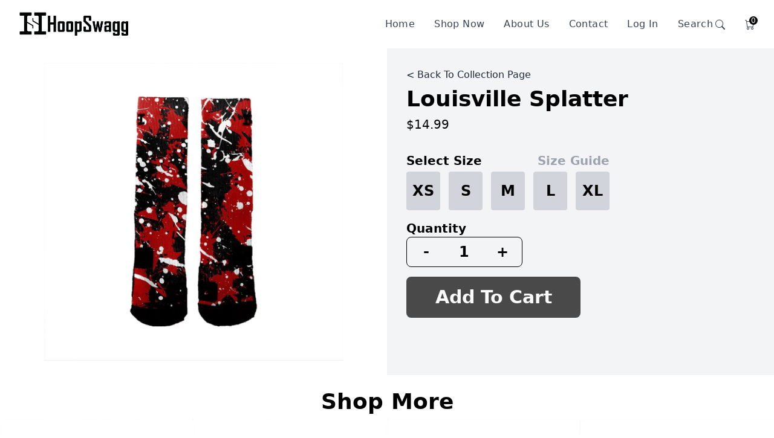

--- FILE ---
content_type: text/html; charset=utf-8
request_url: https://fundraising.hoopswagg.com/products/6946608316615
body_size: 17269
content:
<html>
	<head>
		<script src="https://ajax.googleapis.com/ajax/libs/jquery/3.5.1/jquery.min.js"></script>
<link href="/css/tailwindsproduction.css" rel="stylesheet" type="text/css" media="all" />
<link
	rel="stylesheet"
	href="https://cdnjs.cloudflare.com/ajax/libs/material-design-icons/3.0.1/iconfont/material-icons.min.css"
	integrity="sha256-x8PYmLKD83R9T/sYmJn1j3is/chhJdySyhet/JuHnfY="
	crossorigin="anonymous"
/>
<link href="https://unpkg.com/tailwindcss@^2/dist/tailwind.min.css" rel="stylesheet" />
<link rel="shortcut icon" href="//cdn.shopify.com/s/files/1/0440/5285/t/12/assets/favicon.png?v=1088711941823366753" type="image/x-icon" />
<link rel="stylesheet" href="https://cdn.jsdelivr.net/npm/bootstrap-icons@1.3.0/font/bootstrap-icons.css" />

<!-- Google Tag Manager -->
<script>
	(function (w, d, s, l, i) {
		w[l] = w[l] || [];
		w[l].push({ "gtm.start": new Date().getTime(), event: "gtm.js" });
		var f = d.getElementsByTagName(s)[0],
			j = d.createElement(s),
			dl = l != "dataLayer" ? "&l=" + l : "";
		j.async = true;
		j.src = "https://www.googletagmanager.com/gtm.js?id=" + i + dl;
		f.parentNode.insertBefore(j, f);
	})(window, document, "script", "dataLayer", "GTM-MP8ZXQX");
</script>
<!-- End Google Tag Manager -->
 <meta name="viewport" content="width=device-width,initial-scale=1">
<meta http-equiv="X-UA-Compatible" content="IE=edge,chrome=1">
<meta property="og:type" content="website">
		<link rel="stylesheet" href="https://cdn.jsdelivr.net/npm/bootstrap-icons@1.3.0/font/bootstrap-icons.css" />
		<link rel="stylesheet" type="text/css" href="https://cdn.datatables.net/1.10.25/css/jquery.dataTables.min.css" />

		<title>Louisville Splatter</title>
	</head>

	<link href="//cdn.jsdelivr.net/npm/featherlight@1.7.14/release/featherlight.min.css" type="text/css" rel="stylesheet" />

	<style>
		.featherlight .featherlight-close-icon {
			font-family: Lato, sans-serif;
			margin-top: 33px;
			font-size: 20px;
			margin-right: 33px;
			font-weight: bold;
		}
	</style>

	<!-- Quantity input remove arrow -->
	<style>
		/* Chrome, Safari, Edge, Opera */
		input::-webkit-outer-spin-button,
		input::-webkit-inner-spin-button {
			-webkit-appearance: none;
			margin: 0;
		}

		/* Firefox */
		input[type="number"] {
			-moz-appearance: textfield;
		}
	</style>
	<style>
		.selected {
			border: 1px solid black;
			--tw-bg-opacity: 1;
			background-color: rgba(243, 244, 246, var(--tw-bg-opacity));
			cursor: default;
		}
		.selected:hover {
			opacity: 1;
		}
	</style>

	<!-- disabled ATC styles -->
	<style>
		.disabled {
			opacity: 0.7;
			cursor: not-allowed;
		}

		.disabled:hover {
			background-color: red;
			opacity: 0.7;
			color: white;
			transition: 0.1s ease-in-out;
		}
	</style>

	<!-- pagination styles -->
	<style>
		#container {
			padding-top: 20px;
		}
		#pagination {
			display: flex;
			justify-content: center;
		}
		.blocks {
			width: 40px;
			line-height: 40px;
			text-align: center;
			border: 1px solid #dddddd;
			display: inline-block;
			text-decoration: none;
			color: black;
		}
		.blocks:not(:first-child) {
			margin-left: 5px;
		}
		.blocks:first-child {
			border-radius: 10px 0 0 10px;
		}
		.blocks:last-child {
			border-radius: 0 10px 10px 0;
		}
		.blocks:hover {
			background-color: #dddddd;
			cursor: pointer;
		}
		.active:hover {
			cursor: default;
		}
		#pagination a.active {
			background-color: #3C82F6;
			color: #fff;
		}
	</style>

	<body>
		<!-- Google Tag Manager (noscript) -->
<noscript
	><iframe src="https://www.googletagmanager.com/ns.html?id=GTM-MP8ZXQX" height="0" width="0" style="display: none; visibility: hidden"></iframe
></noscript>
<!-- End Google Tag Manager (noscript) -->
 <div class="bg-white z-20">
	<div class="px-4 py-5 mx-auto sm:max-w-xl md:max-w-full lg:max-w-screen-xl md:px-24 lg:px-8">
		<div class="relative flex items-center justify-between">
			<a href="/" aria-label="Company" title="Company" id="desktop-image" class="inline-flex items-center">
				<img class="max-h-10" src="https://cdn.shopify.com/s/files/1/0440/5285/files/hs-logo1.png?v=1617341159" alt="" />
			</a>
			<ul class="flex items-center hidden space-x-8 lg:flex">
				<li>
					<a href="/" aria-label="Our product" title="Our product" class="font-medium tracking-wide text-gray-700 transition-colors duration-200 hover:text-accent">Home</a>
				</li>
				<li>
					<a href="/shop-now" aria-label="Our product" title="Our product" class="font-medium tracking-wide text-gray-700 transition-colors duration-200 hover:text-accent">Shop Now</a>
				</li>
				<li>
					<a href="/about-us" aria-label="Our product" title="Our product" class="font-medium tracking-wide text-gray-700 transition-colors duration-200 hover:text-accent">About Us</a>
				</li>
				<li>
					<a href="/contact-us" aria-label="Product pricing" title="Product pricing" class="font-medium tracking-wide text-gray-700 transition-colors duration-200 hover:text-accent">Contact</a>
				</li>
				
				<li>
					<a id="loginButton" class="font-medium tracking-wide text-gray-700 transition-colors duration-200 hover:text-accent cursor-pointer">
						Log In
					</a>
				</li>

				<li>
					<span aria-label="Search" title="Search" class="font-medium tracking-wide text-gray-700"><span class="font-medium search-button cursor-pointer hover:text-accent" style="font-style: normal !important;">Search<i class="bi bi-search relative ml-1"></i></span></span>
				</li>
				
					<li>
						<span aria-label="Cart" title="Cart" class="font-medium tracking-wide text-gray-700"><i class="bi bi-cart cursor-pointer hover:text-accent cart-button relative"><span class="text-xs not-italic text-white bg-black rounded-full flex justify-center items-center absolute cartNumber" style="height: 14px; width: 14px; top: -3px; right: -5px">0</span></i></span>
					</li>
					

						</ul>
						

							<!-- Mobile menu -->
							<div class="lg:hidden z-20 flex items-center">
								<span aria-label="Search" title="Search" class="font-medium tracking-wide text-gray-700 inline-block p-2 -mr-1"><span class="font-medium search-button cursor-pointer hover:text-accent" style="font-style: normal !important;">Search<i class="bi bi-search relative ml-1"></i></span></span>
								
									<span aria-label="Product pricing" title="Product pricing" class="font-medium tracking-wide text-gray-700 inline-block p-2 -mr-1 relative"><i class="bi bi-cart cursor-pointer hover:text-accent cart-button"><span class="text-xs not-italic text-white bg-black rounded-full flex justify-center items-center absolute cartNumber" style="height: 14px; width: 14px; top: 5px; right: 2px">0</span></i></span>
									
										<button id="mobile-open" aria-label="Open Menu" title="Open Menu" class="p-2 -mr-1 transition duration-200 rounded focus:outline-none focus:shadow-outline hover:bg-deep-purple-50 focus:bg-deep-purple-50">
											<svg class="w-5 text-gray-600" viewBox="0 0 24 24">
												<path fill="currentColor" d="M23,13H1c-0.6,0-1-0.4-1-1s0.4-1,1-1h22c0.6,0,1,0.4,1,1S23.6,13,23,13z"></path>
												<path fill="currentColor" d="M23,6H1C0.4,6,0,5.6,0,5s0.4-1,1-1h22c0.6,0,1,0.4,1,1S23.6,6,23,6z"></path>
												<path fill="currentColor" d="M23,20H1c-0.6,0-1-0.4-1-1s0.4-1,1-1h22c0.6,0,1,0.4,1,1S23.6,20,23,20z"></path>
											</svg>
										</button>

										<!-- Mobile menu dropdown  -->
										<div id="mobile-active" class="absolute top-0 left-0 w-full">
											<div class="p-5 bg-white border rounded shadow-sm">
												<div class="flex items-center justify-between mb-4">
													<div>
														<a href="/" aria-label="Company" title="Company" class="inline-flex items-center">
															<img class="max-h-10" src="https://cdn.shopify.com/s/files/1/0440/5285/files/hs-logo1.png?v=1617341159" alt="" />
														</a>
													</div>
													<div>
														<button id="close-menu" aria-label="Close Menu" title="Close Menu" class="p-2 -mt-2 -mr-2 transition duration-200 rounded hover:bg-gray-200 focus:bg-gray-200 focus:outline-none focus:shadow-outline">
															<svg class="w-5 text-gray-600" viewBox="0 0 24 24">
																<path fill="currentColor" d="M19.7,4.3c-0.4-0.4-1-0.4-1.4,0L12,10.6L5.7,4.3c-0.4-0.4-1-0.4-1.4,0s-0.4,1,0,1.4l6.3,6.3l-6.3,6.3 c-0.4,0.4-0.4,1,0,1.4C4.5,19.9,4.7,20,5,20s0.5-0.1,0.7-0.3l6.3-6.3l6.3,6.3c0.2,0.2,0.5,0.3,0.7,0.3s0.5-0.1,0.7-0.3 c0.4-0.4,0.4-1,0-1.4L13.4,12l6.3-6.3C20.1,5.3,20.1,4.7,19.7,4.3z"></path>
															</svg>
														</button>
													</div>
												</div>
												<nav>
													<ul class="space-y-4">
														<li>
															<a href="/" aria-label="Our product" title="Our product" class="font-medium tracking-wide text-gray-700 transition-colors duration-200 hover:text-accent">Home</a>
														</li>
														<li>
															<a href="/shop-now" aria-label="Our product" title="Our product" class="font-medium tracking-wide text-gray-700 transition-colors duration-200 hover:text-accent">Shop Now</a>
														</li>
														<li>
															<a href="/about-us" aria-label="Our product" title="Our product" class="font-medium tracking-wide text-gray-700 transition-colors duration-200 hover:text-accent">About Us</a>
														</li>
														<li>
															<a href="/contact-us" aria-label="Product pricing" title="Product pricing" class="font-medium tracking-wide text-gray-700 transition-colors duration-200 hover:text-accent">Contact Us</a>
														</li>

														
																<li>
																	<button id="loginButton" class="font-medium tracking-wide text-gray-700 transition-colors duration-200 hover:text-accent cursor-pointer">
																		Log In
																	</button>
																</li>
																
													</ul>
												</nav>
											</div>
										</div>
							</div>
		</div>
	</div>
</div>

<a class="h-screen w-screen fixed right-0 left-0 top-0 bg-black opacity-50 z-30 hidden" id="screen-overlay"></a>



	<!-- Cart Html -->
	<div class="h-screen bg-white z-40 w-3/4 right-0 top-0 fixed flex flex-col justify-center" style="max-width:550px" id="cart-pop-out" style="display: none;">
		<div class="w-full bg-gray-100 grid grid-cols-6 p-2 flex-grow-0">
			<span class="block p-2 text-xl font-bold text-black col-span-1 text-center cursor-pointer" id="close-cart-pop-out">X</span>
			<span class="block p-2 text-xl text col-span-4 text-center" id="top-cart-text">Cart(0)</span>
		</div>
		<div class="w-full flex-grow text-left py-4 overflow-y-auto" id="cart-items-section">
			<h2 class="text-2xl font-extrabold w-full text-center">Your cart is empty</h2>
		</div>
		<div class="w-full h-1/3 bg-gray-100 p-4 flex-grow-0">
			<div class="flex justify-between items-center w-full text-xl p-4">
				<span class="block text-left">Subtotal</span>
				<span class="block text-right" id="cart-subtotal">$0.00</span>
			</div>
			<input type="text" name="checkout-note" class="rounded-full w-full text-lg p-4 border-4 border-accent shadow-lg" placeholder="👤 Add a Student Name" id="checkout-note" style="background-color: #F0F4F8;">
			<a href="#" class="rounded-full bg-black hover:opacity-70 text-white text-xl font-bold text-center cursor-pointer w-full p-4 my-1 block" id="checkout-button">Checkout</a>
			<a class="rounded-full bg-black hover:opacity-70 text-white text-xl font-bold text-center cursor-pointer w-full p-4 my-1 block" id="contine-shopping-button">Continue Shopping</a>
		</div>
		<div class="absolute w-full h-full bg-gray-500 opacity-50 flex items-center justify-center" style="display: none;" id="cart-loader">
			<img src="https://icon-library.com/images/loading-icon-transparent-background/loading-icon-transparent-background-12.jpg" alt="" width="30px" height="30px" class="z-20" />
		</div>
	</div>
	

		<style>
			.search-box:focus {
				outline: none !important;
				border: 0 !important;
				border-bottom: 1px solid lightgray !important;
				box-shadow: none !important;
			}

			.search-box {
				border-bottom: 1px solid lightgray !important;
			}

			@media only screen and (max-width: 600px) {
				.search-box {
					border-bottom: none !important;
				}

				.search-box:focus {
					border-bottom: 0 !important;
				}

			}
		</style>
		<!-- Find Your Fundraiser HTML -->
		<div class="w-screen bg-white z-50 right-0 top-0 fixed flex flex-col justify-center md:px-20 md:py-10 hidden" id="search-pop-out">
			<div class="hidden md:block relative">
				<p class="text-gray-500 text-md font-light inline-block">Find Your Fundraiser</p>
				<p class="text-gray-500 float-right inline-block cursor-pointer hover:opacity-70 font-light search-close-button">X</p>
				<input type="text" name="search" class="w-full text-3xl search-box border-0" placeholder="Search Fundraisers..." limit="6" id="search-box">
				<p class="text-black float-right inline-block"><i class="bi bi-search cursor-pointer hover:opacity-70 absolute complete-search-button text-2xl right-0 top-10"></i></p>
			</div>
			<div class="w-full hidden md:grid grid-cols-6 results-container">

			</div>
			<div class="hidden md:block">
				<p class="underline text-blue-600 hover:text-blue-800 visited:text-purple-600 font-extralight hidden cursor-pointer see-all-results">See all results (<span class="results-count"></span>)</a>
			</div>
			<div class="block md:hidden flex items-center justify-around">
				<input type="text" name="search" class="block w-3/4 text-2xl search-box border-0 text-gray-500" placeholder="Search Fundraisers..." limit="3">
				<p><i class="bi bi-search cursor-pointer hover:opacity-70 complete-search-button text-lg"></i></p>
				<p class="text-gray-500 text-xl cursor-pointer search-close-button mr-2">X</p>
			</div>
			<div class="w-full block md:hidden results-container-mobile">
			</div>
			<div class="md:hidden">
				<div class="hover:opacity-70 border-t px-4 border-gray-200 hidden see-all-results cursor-pointer w-full h-full">
					<p class="text-lg py-3 w-full"><a class="underline text-blue-600 hover:text-blue-800 visited:text-purple-600 font-extralight">See all results (<span class="results-count"></span>)</a></p>
				</div>
			</div>
		</div>

		<script>
			$("#screen-overlay").hide();
			$("#screen-overlay").on("click", function () {
				$("#screen-overlay").hide();
				$("#search-pop-out").hide();
			})
		</script>
		
			<script src="https://code.jquery.com/ui/1.12.1/jquery-ui.js" integrity="sha256-T0Vest3yCU7pafRw9r+settMBX6JkKN06dqBnpQ8d30=" crossorigin="anonymous"></script>
			<script>
				$("#cart-pop-out").hide();

				$(".cart-button").on("click", function () {
					$("#cart-pop-out").show('slide', { direction: 'right' }, 300);
					$("#screen-overlay").show()
				})
				$("#close-cart-pop-out").on("click", function () {
					$("#cart-pop-out").hide('slide', { direction: 'right' }, 300);
					$("#screen-overlay").hide();
				})
				$("#screen-overlay").on("click", function () {
					$("#cart-pop-out").hide('slide', { direction: 'right' }, 300);
				})
				$("#contine-shopping-button").on("click", function () {
					$("#cart-pop-out").hide('slide', { direction: 'right' }, 300);
					$("#screen-overlay").hide();
				})
			</script>

			<!-- add to items to cart display -->
			<script>
				$(document).ready(async function () {

					await $.ajax({
						type: "POST",
						url: "/refreshCheckout",
						success: function (data) {
							console.log("Cart refresh response:", data);
							// Only populate cart if we actually received cart data
							if (data && typeof data === 'object' && data.id) {
								populateCart(data);
							} else {
								// No cart data, show empty cart but don't clear any existing cart cookie
								populateCart(null);
							}
						},
						error: function (jqXHR, textStatus, errorThrown) {
							console.log("Cart refresh error:", jqXHR, textStatus, errorThrown);
							// On error, show empty cart but don't clear cookies
							populateCart(null);
						}
					})

				})

				function populateCart(cartData) {
					// If no cart data provided, show empty cart
					if (!cartData || !cartData.lines || !cartData.lines.edges || cartData.lines.edges.length === 0) {
						$("#cart-items-section").html("<h2 class='text-2xl font-extrabold w-full text-center'>Your cart is empty</h2>");
						$("#cart-subtotal").text("$0.00");
						$("#top-cart-text").text("Cart(0)");
						$(".cartNumber").text("0");
						return;
					}

					let currentCart = cartData;
					if (currentCart.checkoutUrl) {
						// $("#checkout-button").attr("href", currentCart.checkoutUrl);
					}

					let cartHTML = ``;
					let totalPrice = currentCart.cost ? parseFloat(currentCart.cost.totalAmount.amount) : 0;
					let totalQuantity = currentCart.totalQuantity || 0;

					for (let i = 0; i < currentCart.lines.edges.length; i++) {
						const currentLine = currentCart.lines.edges[i].node;
						const merchandise = currentLine.merchandise;
						const product = merchandise.product;

						cartHTML += `
				<div class="w-full border-b border-gray-100 grid grid-cols-8 py-2 cart-item" variant-id="${merchandise.id}" line-item-id="${currentLine.id}" quantity="${currentLine.quantity}">
					<img src="${merchandise.image.url}" class="block col-span-3 md:col-span-2">
					<div class="col-span-3 md:col-span-4">
						<p class="font-bold text-xs md:text-lg wrap">${product.title}</p>
						<p class="text-gray-700 text-xs md:text-lg">${merchandise.selectedOptions[0].name}: ${merchandise.selectedOptions[0].value}</p>
						<div class="border border-black flex items-center w-2/3 md:w-1/4 rounded-lg z-10">
							<div class="p-1 text-md font-bold bg-gray-100 hover:bg-gray-200 cursor-pointer rounded-l-lg quantity-minus-cart w-1/3 flex justify-center items-center">-</div>
							<p class="text-md font-bold flex justify-center items-center p-1 w-1/3">${currentLine.quantity}</p>
							<div class="p-1 text-md font-bold bg-gray-100 hover:bg-gray-200 cursor-pointer rounded-r-lg quantity-plus-cart w-1/3 flex justify-center items-center">+</div>
						</div>
					</div>
					<div class="col-span-2 flex flex-col justify-between items-right pr-4">
						<p class="text-black text-xl cursor-pointer font-semibold text-right removeCartItem">x</p>
						<p class="text-gray-600 text-md font-semibold text-right pb-2">$${merchandise.price.amount}</p>
					</div>
				</div>
				`;
					}

					$("#cart-items-section").html(cartHTML);
					$("#cart-subtotal").text("$" + totalPrice.toFixed(2));
					$("#top-cart-text").text(`Cart(${totalQuantity})`);
					$(".cartNumber").text(totalQuantity);
				}
			</script>

			<!-- quantity selects -->
			<script>

				$("#cart-items-section").on("click", ".quantity-plus-cart", async function (e) {

					$("#cart-loader").show();
					const variantId = $(e.currentTarget).parent().parent().parent().attr("variant-id");
					await addProduct({
						variant_id: variantId,
						quantity: 1
					});
					$("#cart-loader").hide();


				})

				$("#cart-items-section").on("click", ".quantity-minus-cart", async function (e) {

					$("#cart-loader").show();
					const variantId = $(e.currentTarget).parent().parent().parent().attr("variant-id");
					const lineItemId = $(e.currentTarget).parent().parent().parent().attr("line-item-id");
					const quantity = parseInt($(e.currentTarget).parent().children("p").text())
					if (quantity > 1) {
						await updateCartItemQuantity(variantId, lineItemId, quantity - 1);
					} else {
						await removeProduct(lineItemId);
					}
					$("#cart-loader").hide();


				})

				async function updateCartItemQuantity(variantId, lineItemId, quantity) {
					let cartId = getCookie("cart_id");

					const postData = {
						cart_id: cartId,
						new_item: {
							variant_id: variantId,
							quantity: quantity
						},
						remove_items: [
							lineItemId
						]
					};

					const data = await $.ajax({
						type: "POST",
						url: "/checkout",
						data: postData,
						error: function (jqXHR, textStatus, errorThrown) {
							console.log(jqXHR);
							console.log(textStatus);
							console.log(errorThrown);
						}
					});

					populateCart(data);
				}

			</script>

			<!-- remove from cart -->
			<script>
				$("#cart-items-section").on("click", ".removeCartItem", async function (e) {

					$("#cart-loader").show();
					const lineItemId = $(e.currentTarget).parent().parent().attr("line-item-id");
					await removeProduct(lineItemId);
					$("#cart-loader").hide();

				})

				async function removeProduct(lineItemId) {
					let cartId = getCookie("cart_id");
					const postData = {};

					if (cartId) {
						postData.cart_id = cartId;
						postData.remove_items = [lineItemId];

						const data = await $.ajax({
							type: "POST",
							url: "/checkout",
							data: postData,
							error: function (jqXHR, textStatus, errorThrown) {
								console.log(jqXHR);
								console.log(textStatus);
								console.log(errorThrown);
							}
						});

						populateCart(data);
					}
				}
			</script>
			<script>
				function checkForObject(array, key, value) {
					let object = false;
					for (let i = 0; i < array.length; i++) {
						if (array[i][key] === value) {
							object = array[i];
							break;
						} else {
							continue;
						}
					}
					return object;
				}
			</script>

			<!-- get checkout link -->
			<script>
				$("#checkout-button").on("click", function () {
					var lineItems = [];
					$(".cart-item").each(function () {
						lineItems.push({
							variant_id: $(this).attr("variant-id"),
							quantity: $(this).attr("quantity")
						});
					});

					const checkoutNote = $("#checkout-note").val();

					$.ajax({
						type: "POST",
						url: "/checkout",
						data: {
							get_checkout_link: true,
							line_items: lineItems,
							note: checkoutNote
						},
						success: function (data) {
							if (data.checkoutUrl) {
								window.location.href = data.checkoutUrl;
							}
						},
						error: function (jqXHR, textStatus, errorThrown) {
							console.log(jqXHR);
							console.log(textStatus);
							console.log(errorThrown);
						}
					});
				});
			</script>



			<!-- Add To Cart -->
			<script>
				async function addProduct(product) {
					let cartId = getCookie("cart_id");
					const postData = {};

					if (cartId) {
						postData.cart_id = cartId;
					}

					postData.new_item = {
						variant_id: product.variant_id,
						quantity: product.quantity
					};

					const data = await $.ajax({
						type: "POST",
						url: "/checkout",
						data: postData,
						error: function (jqXHR, textStatus, errorThrown) {
							console.log(jqXHR.responseText);
							console.log(textStatus);
							console.log(errorThrown);
						}
					});

					populateCart(data);
				}
			</script>
			<script>

				function getCookie(cname) {
					let name = cname + "=";
					let decodedCookie = decodeURIComponent(document.cookie);
					let ca = decodedCookie.split(";");
					for (let i = 0; i < ca.length; i++) {
						let c = ca[i];
						while (c.charAt(0) == " ") {
							c = c.substring(1);
						}
						if (c.indexOf(name) == 0) {
							return c.substring(name.length, c.length);
						}
					}
					return "";
				}
			</script>
			


				<!-- find your fundraiser -->
				<script>
					$(".search-button").on("click", function () {

						$("#search-pop-out").slideDown();
						$("#screen-overlay").show();

					})

					$(".search-close-button").on("click", function () {

						$("#search-pop-out").hide();
						$("#screen-overlay").hide();

					})


					let currentRequest = null;
					$(".search-box").on("input", function (e) {

						$(".search-box").val($(this).val())

						const limit = parseInt($(this).attr("limit"));
						if ($(this).val()) {
							currentRequest = $.ajax({
								type: 'POST',
								data: {
									search: $(this).val(),
									limit: limit
								},
								url: '/searchFundraisers',
								beforeSend: function () {
									if (currentRequest != null) {
										currentRequest.abort();
									}
								},
								success: function (data) {
									$(".results-container").html("");
									$(".results-container-mobile").html("");
									console.log(data)

									if (data.searchResults.length > 0) {

										for (let j = 0; j < data.searchResults.length; j++) {

											$(".results-container").append(`
							<div class="col-span-1 hover:opacity-70 py-2">
								<a href="/collection/${data.searchResults[j].url_slug}" class="mx-auto text-center">
									<div class="bg-white flex items-center justify-center" style="height:200px">
										<img src="${data.searchResults[j].logo_url}" alt="" class="mx-auto object-cover max-w-full max-h-full">
									</div>
									<p class="text-lg font-extralight text-black py-2 w-full text-center self-end">${data.searchResults[j].organization_name}</p>
								</a>
							</div>
							`)

											$(".results-container-mobile").append(`
							<div class="hover:opacity-70 border-t px-4 border-gray-200">
								<a href="/collection/${data.searchResults[j].url_slug}" class="w-full">
									<p class="text-lg font-extralight text-black py-3 w-full">${data.searchResults[j].organization_name}</p>
								</a>
							</div>
							`)

										}

										if (data.count > limit) {
											$(".see-all-results").show();
											$(".results-count").text(data.count);
										} else {
											$(".see-all-results").hide();
											$(".results-count").text(data.count);
										}

									} else {
										$(".see-all-results").hide();
										$(".results-count").text(data.count);
									}

								},
								error: function (e) {
									// Error
								}
							});
						} else {
							$(".results-container").html("");
							$(".results-container-mobile").html("");
							$(".see-all-results").hide()
						}

					})

					$(".complete-search-button, .see-all-results").on("click", function () {

						window.location.href = "/search?search=" + $("#search-box").val();

					})

					$(".search-box").on("keyup", function (e) {
						if (e.keyCode === 13) {

							window.location.href = "/search?search=" + $("#search-box").val();

						}
					})


				</script>
				<script>
					$("#settings-button-desktop").on("click", function (e) {
						e.stopPropagation()
						if ($("#settings-dropdown-content-desktop").hasClass("hidden")) {
							$("#settings-dropdown-content-desktop").removeClass("hidden").show();
						} else {
							$("#settings-dropdown-content-desktop").addClass("hidden").hide();
						}
					});
				</script>
				<script>
					$("#logoutButton, #loginButton").on("click", function () {
						document.cookie = "jwt_authorization=; expires=Thu, 01 Jan 1970 00:00:00 UTC; path=/;";
						window.location.href = "/login";
					});
				</script> 
 

		<div class="md:flex justify-center">
			<!-- product image -->
			<div class="md:w-1/2 p-6">
				<img src="https://cdn.shopify.com/s/files/1/0440/5285/products/Louisville-Splatter_1024x1024_2bc6587a-ea9b-4dad-9ad6-be8f69395def_1024x1024.jpg?v=1629510459" class="w-5/6 mx-auto" alt="" />
			</div>

			<!-- product customizer -->
			<div class="bg-gray-100 md:w-1/2 p-8 w-full">
				<a
					href="/shop-now"
					class="text-md text-gray-800 hover:opacity-50 cursor-pointer block mb-2"
				>
					< Back To Collection Page
				</a>
				<h2 class="text-4xl font-bold text-black my-2">Louisville Splatter</h2>
				<p class="text-black text-xl text-left font-extralight">$14.99</p>

				<div class="w-full md:w-7/12 mt-8">
					<div class="flex justify-between items-center my-1">
						<h2 class="text-xl font-bold text-black">Select Size</h2>
						<a data-featherlight="https://cdn.shopify.com/s/files/1/0440/5285/files/HS-what-size-do-i-need-euro.jpg?v=1585007546" href="#">
							<h2 class="text-xl font-bold text-gray-400 hover:opacity-50 cursor-pointer">Size Guide</h2>
						</a>
					</div>
					<div class="flex justify-between items-center">
						<div
							class="bg-gray-300 hover:opacity-70 cursor-pointer font-bold text-2xl p-4 flex items-center justify-center rounded w-1/6 sizeSelect"
							id="size-xs"
						>
							XS
						</div>
						<div
							class="bg-gray-300 hover:opacity-70 cursor-pointer font-bold text-2xl p-4 flex items-center justify-center rounded w-1/6 sizeSelect"
							id="size-s"
						>
							S
						</div>
						<div
							class="bg-gray-300 hover:opacity-70 cursor-pointer font-bold text-2xl p-4 flex items-center justify-center rounded w-1/6 sizeSelect"
							id="size-m"
						>
							M
						</div>
						<div
							class="bg-gray-300 hover:opacity-70 cursor-pointer font-bold text-2xl p-4 flex items-center justify-center rounded w-1/6 sizeSelect"
							id="size-l"
						>
							L
						</div>
						<div
							class="bg-gray-300 hover:opacity-70 cursor-pointer font-bold text-2xl p-4 flex items-center justify-center rounded w-1/6 sizeSelect"
							id="size-xl"
						>
							XL
						</div>
					</div>
					<input type="hidden" name="size" id="size" />
				</div>
				<div class="mt-4">
					<h2 class="text-xl font-bold text-black">Quantity</h2>
					<div class="w-1/2 md:w-1/3 border rounded-lg border-black flex justify-center items-center">
						<div
							class="flex items-center justify-center font-bold text-2xl w-1/3 hover:bg-gray-200 cursor-pointer p-2 rounded-l-lg"
							id="quantity-minus"
						>
							-
						</div>
						<input
							type="number"
							name="quantity"
							id="quantity"
							min="1"
							class="font-bold text-2xl block w-1/3 bg-gray-100 focus:outline-none text-center p-2 border-0"
							value="1"
						/>
						<div
							class="flex items-center justify-center font-bold text-2xl w-1/3 hover:bg-gray-200 cursor-pointer p-2 rounded-r-lg"
							id="quantity-plus"
						>
							+
						</div>
					</div>
				</div>
				<div class="mt-4">
					<button
						class="bg-black font-extrabold text-white flex items-center justify-center rounded-lg p-4 text-3xl w-2/3 md:w-1/2 hover:opacity-70 disabled relative"
						id="add_to_cart-button"
						disabled
					>
						Add To Cart
						<div
							class="absolute w-full h-full right-0 top-0 bg-gray-500 opacity-50 rounded-lg flex items-center justify-center"
							style="display: none"
							id="add-to-cart-loader"
						>
							<img
								src="https://icon-library.com/images/loading-icon-transparent-background/loading-icon-transparent-background-12.jpg"
								alt=""
								width="30px"
								height="30px"
								class="z-20"
							/>
						</div>
					</button>
				</div>
			</div>
		</div>
		<div class="container mx-auto">
			<!-- Shop More Section -->
			<div class="w-full mt-4">
				<h2 class="text-4xl font-semibold text-black w-full text-center p-2">
					Shop More
				</h2>
				
				<div id="page-1" class=" grid justify-items-center grid-cols-2 lg:grid-cols-4 page">
					
					<div class="grid-item hover:opacity-70">
						<a href="/products/6923768201415">
							<img src="https://cdn.shopify.com/s/files/1/0440/5285/products/American-Classic_17270a5d-858c-469e-a2f8-6fc54625384b_large.jpg?v=1628684583" />
							<div class="w-full my-3">
								<h3 class="w-full text-center text-sm">American Classic</h3>
								<h4 class="w-full text-center font-bold text-xl text-blue-400">$14.99</h4>
							</div>
						</a>
					</div>
					
					<div class="grid-item hover:opacity-70">
						<a href="/products/6923780358343">
							<img src="https://cdn.shopify.com/s/files/1/0440/5285/products/Donut-Delight_7cb9323e-ade4-47dc-bc6f-81b4b3521258_large.jpg?v=1628684796" />
							<div class="w-full my-3">
								<h3 class="w-full text-center text-sm">Donut Delight</h3>
								<h4 class="w-full text-center font-bold text-xl text-blue-400">$14.99</h4>
							</div>
						</a>
					</div>
					
					<div class="grid-item hover:opacity-70">
						<a href="/products/6946604482759">
							<img src="https://cdn.shopify.com/s/files/1/0440/5285/products/Cold_Cash_1024x1024_65fb4330-13e3-4f98-b012-42cf0776583a_large.jpg?v=1629515176" />
							<div class="w-full my-3">
								<h3 class="w-full text-center text-sm">Cold Cash</h3>
								<h4 class="w-full text-center font-bold text-xl text-blue-400">$14.99</h4>
							</div>
						</a>
					</div>
					
					<div class="grid-item hover:opacity-70">
						<a href="/products/6923765153991">
							<img src="https://cdn.shopify.com/s/files/1/0440/5285/products/Goat-Farm_980e6701-ed82-48dd-b1aa-f08f41a4df8b_large.gif?v=1628684538" />
							<div class="w-full my-3">
								<h3 class="w-full text-center text-sm">Goat Farm</h3>
								<h4 class="w-full text-center font-bold text-xl text-blue-400">$14.99</h4>
							</div>
						</a>
					</div>
					
					<div class="grid-item hover:opacity-70">
						<a href="/products/6946604941511">
							<img src="https://cdn.shopify.com/s/files/1/0440/5285/products/Bacon-and-Eggs_a192733d-2390-4fa2-8566-dbaac5e618b4_large.jpg?v=1629472291" />
							<div class="w-full my-3">
								<h3 class="w-full text-center text-sm">Bacon and Eggs</h3>
								<h4 class="w-full text-center font-bold text-xl text-blue-400">$14.99</h4>
							</div>
						</a>
					</div>
					
					<div class="grid-item hover:opacity-70">
						<a href="/products/6946610544839">
							<img src="https://cdn.shopify.com/s/files/1/0440/5285/products/file_1024x1024_eea26cc1-fd56-4b62-8034-f8cd23af1a5d_large.jpg?v=1629492032" />
							<div class="w-full my-3">
								<h3 class="w-full text-center text-sm">Unicorn Sparkles</h3>
								<h4 class="w-full text-center font-bold text-xl text-blue-400">$14.99</h4>
							</div>
						</a>
					</div>
					
					<div class="grid-item hover:opacity-70">
						<a href="/products/6946603630791">
							<img src="https://cdn.shopify.com/s/files/1/0440/5285/products/Sneaker-Art_a36b8208-4109-4a7d-89d7-0d3c529e7d02_large.gif?v=1629472259" />
							<div class="w-full my-3">
								<h3 class="w-full text-center text-sm">Sneaker Art</h3>
								<h4 class="w-full text-center font-bold text-xl text-blue-400">$14.99</h4>
							</div>
						</a>
					</div>
					
					<div class="grid-item hover:opacity-70">
						<a href="/products/6923748540615">
							<img src="https://cdn.shopify.com/s/files/1/0440/5285/products/Ice-Cream_65a6cb3b-0a0e-42d1-9f74-5b8ddc38f861_large.gif?v=1628684216" />
							<div class="w-full my-3">
								<h3 class="w-full text-center text-sm">Ice Cream</h3>
								<h4 class="w-full text-center font-bold text-xl text-blue-400">$14.99</h4>
							</div>
						</a>
					</div>
					
					<div class="grid-item hover:opacity-70">
						<a href="/products/6946604384455">
							<img src="https://cdn.shopify.com/s/files/1/0440/5285/products/file_4668a81d-f2bb-4739-873c-4e7dad1c203d_large.jpg?v=1629472277" />
							<div class="w-full my-3">
								<h3 class="w-full text-center text-sm">Taco Tuesday</h3>
								<h4 class="w-full text-center font-bold text-xl text-blue-400">$14.99</h4>
							</div>
						</a>
					</div>
					
					<div class="grid-item hover:opacity-70">
						<a href="/products/6946608644295">
							<img src="https://cdn.shopify.com/s/files/1/0440/5285/products/file_1024x1024_54ad3cf3-804a-4af8-bbe0-15287ba4acf4_large.jpg?v=1629510202" />
							<div class="w-full my-3">
								<h3 class="w-full text-center text-sm">Giraffes</h3>
								<h4 class="w-full text-center font-bold text-xl text-blue-400">$14.99</h4>
							</div>
						</a>
					</div>
					
					<div class="grid-item hover:opacity-70">
						<a href="/products/6923761778887">
							<img src="https://cdn.shopify.com/s/files/1/0440/5285/products/Deep-Space_24300b69-35b8-484b-953f-605e088afe25_large.gif?v=1628684473" />
							<div class="w-full my-3">
								<h3 class="w-full text-center text-sm">Deep Space</h3>
								<h4 class="w-full text-center font-bold text-xl text-blue-400">$14.99</h4>
							</div>
						</a>
					</div>
					
					<div class="grid-item hover:opacity-70">
						<a href="/products/6946604318919">
							<img src="https://cdn.shopify.com/s/files/1/0440/5285/products/Tie-Dye_1024x1024_05e27de7-6757-49e7-9cf4-4830658cb63d_large.gif?v=1629515225" />
							<div class="w-full my-3">
								<h3 class="w-full text-center text-sm">Tie Dye</h3>
								<h4 class="w-full text-center font-bold text-xl text-blue-400">$14.99</h4>
							</div>
						</a>
					</div>
					
					<div class="grid-item hover:opacity-70">
						<a href="/products/6923777736903">
							<img src="https://cdn.shopify.com/s/files/1/0440/5285/products/Sea-Swirl_059aaa18-0b04-496b-a775-f70b88a8c381_large.gif?v=1628684752" />
							<div class="w-full my-3">
								<h3 class="w-full text-center text-sm">Sea Swirl</h3>
								<h4 class="w-full text-center font-bold text-xl text-blue-400">$14.99</h4>
							</div>
						</a>
					</div>
					
					<div class="grid-item hover:opacity-70">
						<a href="/products/6946608349383">
							<img src="https://cdn.shopify.com/s/files/1/0440/5285/products/Pineapple-Palooza_1024x1024_cf675fec-c134-46bd-afe8-00aa5905da19_large.jpg?v=1629510383" />
							<div class="w-full my-3">
								<h3 class="w-full text-center text-sm">Pineapple Palooza</h3>
								<h4 class="w-full text-center font-bold text-xl text-blue-400">$14.99</h4>
							</div>
						</a>
					</div>
					
					<div class="grid-item hover:opacity-70">
						<a href="/products/6946604744903">
							<img src="https://cdn.shopify.com/s/files/1/0440/5285/products/Swish_1024x1024_9336bf1b-fc22-4c86-9934-ba13dfbcf7af_large.jpg?v=1629515040" />
							<div class="w-full my-3">
								<h3 class="w-full text-center text-sm">Swish</h3>
								<h4 class="w-full text-center font-bold text-xl text-blue-400">$14.99</h4>
							</div>
						</a>
					</div>
					
					<div class="grid-item hover:opacity-70">
						<a href="/products/6946609397959">
							<img src="https://cdn.shopify.com/s/files/1/0440/5285/products/Cookies-and-Cream-Maze_47df4afa-2dd5-4971-80f0-3ea40d0b667b_large.gif?v=1629472414" />
							<div class="w-full my-3">
								<h3 class="w-full text-center text-sm">Cookies and Cream Maze</h3>
								<h4 class="w-full text-center font-bold text-xl text-blue-400">$14.99</h4>
							</div>
						</a>
					</div>
					
				</div>
				
				<div id="page-2" class="hidden grid justify-items-center grid-cols-2 lg:grid-cols-4 page">
					
					<div class="grid-item hover:opacity-70">
						<a href="/products/6946607890631">
							<img src="https://cdn.shopify.com/s/files/1/0440/5285/products/Lightsaber_f03fad01-efe3-40df-a0dd-b4b8f714bf5f_large.jpg?v=1629472375" />
							<div class="w-full my-3">
								<h3 class="w-full text-center text-sm">Lightsaber</h3>
								<h4 class="w-full text-center font-bold text-xl text-blue-400">$14.99</h4>
							</div>
						</a>
					</div>
					
					<div class="grid-item hover:opacity-70">
						<a href="/products/6946607595719">
							<img src="https://cdn.shopify.com/s/files/1/0440/5285/products/Beethoven_s-Piano_744775c4-1671-4fb7-b7ad-9ca067bb8b55_large.gif?v=1629472363" />
							<div class="w-full my-3">
								<h3 class="w-full text-center text-sm">Beethoven&#39;s Piano</h3>
								<h4 class="w-full text-center font-bold text-xl text-blue-400">$14.99</h4>
							</div>
						</a>
					</div>
					
					<div class="grid-item hover:opacity-70">
						<a href="/products/6945241628871">
							<img src="https://cdn.shopify.com/s/files/1/0440/5285/products/Paint-Splatter_a32bef68-2d2e-49fe-b6c8-e0ed7ada9a09_large.gif?v=1629416637" />
							<div class="w-full my-3">
								<h3 class="w-full text-center text-sm">Paint Splatter</h3>
								<h4 class="w-full text-center font-bold text-xl text-blue-400">$14.99</h4>
							</div>
						</a>
					</div>
					
					<div class="grid-item hover:opacity-70">
						<a href="/products/6946607268039">
							<img src="https://cdn.shopify.com/s/files/1/0440/5285/products/file_1024x1024_17e36aac-8183-40c3-994a-3f25c3355d45_large.jpg?v=1629512426" />
							<div class="w-full my-3">
								<h3 class="w-full text-center text-sm">Home Run</h3>
								<h4 class="w-full text-center font-bold text-xl text-blue-400">$14.99</h4>
							</div>
						</a>
					</div>
					
					<div class="grid-item hover:opacity-70">
						<a href="/products/6923783602375">
							<img src="https://cdn.shopify.com/s/files/1/0440/5285/products/Winter-Wonderland_13fedd85-ef83-419c-b09b-534d1abde6a7_large.gif?v=1628684844" />
							<div class="w-full my-3">
								<h3 class="w-full text-center text-sm">Winter Wonderland</h3>
								<h4 class="w-full text-center font-bold text-xl text-blue-400">$14.99</h4>
							</div>
						</a>
					</div>
					
					<div class="grid-item hover:opacity-70">
						<a href="/products/6946607431879">
							<img src="https://cdn.shopify.com/s/files/1/0440/5285/products/file_1024x1024_9b739961-ac95-498c-9636-68f1893ba269_large.jpg?v=1629512192" />
							<div class="w-full my-3">
								<h3 class="w-full text-center text-sm">Spicy Sushi</h3>
								<h4 class="w-full text-center font-bold text-xl text-blue-400">$14.99</h4>
							</div>
						</a>
					</div>
					
					<div class="grid-item hover:opacity-70">
						<a href="/products/6946608939207">
							<img src="https://cdn.shopify.com/s/files/1/0440/5285/products/file_1024x1024_33eb5248-5019-490d-ab1b-de5f85af1c43_large.jpg?v=1629509958" />
							<div class="w-full my-3">
								<h3 class="w-full text-center text-sm">Popcorn</h3>
								<h4 class="w-full text-center font-bold text-xl text-blue-400">$14.99</h4>
							</div>
						</a>
					</div>
					
					<div class="grid-item hover:opacity-70">
						<a href="/products/6946608054471">
							<img src="https://cdn.shopify.com/s/files/1/0440/5285/products/file_1024x1024_d3d39f06-f250-4170-a08f-c32fac0e2743_large.jpg?v=1629510670" />
							<div class="w-full my-3">
								<h3 class="w-full text-center text-sm">Rocket Pops</h3>
								<h4 class="w-full text-center font-bold text-xl text-blue-400">$14.99</h4>
							</div>
						</a>
					</div>
					
					<div class="grid-item hover:opacity-70">
						<a href="/products/6946609758407">
							<img src="https://cdn.shopify.com/s/files/1/0440/5285/products/file_1024x1024_ed14bf82-4d78-49fe-b415-990e53b04ceb_large.jpg?v=1629509286" />
							<div class="w-full my-3">
								<h3 class="w-full text-center text-sm">Avocado Farm</h3>
								<h4 class="w-full text-center font-bold text-xl text-blue-400">$14.99</h4>
							</div>
						</a>
					</div>
					
					<div class="grid-item hover:opacity-70">
						<a href="/products/6923757846727">
							<img src="https://cdn.shopify.com/s/files/1/0440/5285/products/Neuron-Magic_95264970-8766-4399-9dc6-19597074ef76_large.gif?v=1628684398" />
							<div class="w-full my-3">
								<h3 class="w-full text-center text-sm">Neuron Magic</h3>
								<h4 class="w-full text-center font-bold text-xl text-blue-400">$14.99</h4>
							</div>
						</a>
					</div>
					
					<div class="grid-item hover:opacity-70">
						<a href="/products/6946604875975">
							<img src="https://cdn.shopify.com/s/files/1/0440/5285/products/PDX-Carpet_fefcea83-b9d3-4bb0-83fa-bb87a2d90f9c_large.gif?v=1629472289" />
							<div class="w-full my-3">
								<h3 class="w-full text-center text-sm">PDX Carpet</h3>
								<h4 class="w-full text-center font-bold text-xl text-blue-400">$14.99</h4>
							</div>
						</a>
					</div>
					
					<div class="grid-item hover:opacity-70">
						<a href="/products/6946606809287">
							<img src="https://cdn.shopify.com/s/files/1/0440/5285/products/Black-Skulls_8f4e3a8f-b94e-46ea-b3e9-edd7ffb3dcf8_large.gif?v=1629472339" />
							<div class="w-full my-3">
								<h3 class="w-full text-center text-sm">Black Skulls</h3>
								<h4 class="w-full text-center font-bold text-xl text-blue-400">$14.99</h4>
							</div>
						</a>
					</div>
					
					<div class="grid-item hover:opacity-70">
						<a href="/products/6946603794631">
							<img src="https://cdn.shopify.com/s/files/1/0440/5285/products/Grinch_28ecee59-a213-480a-9806-2b9800c5df6b_large.gif?v=1629472266" />
							<div class="w-full my-3">
								<h3 class="w-full text-center text-sm">Grinch</h3>
								<h4 class="w-full text-center font-bold text-xl text-blue-400">$14.99</h4>
							</div>
						</a>
					</div>
					
					<div class="grid-item hover:opacity-70">
						<a href="/products/6946608709831">
							<img src="https://cdn.shopify.com/s/files/1/0440/5285/products/Prism-Reindeer_c4f102a9-4871-4800-ac2c-93cdaabc498c_large.gif?v=1629472401" />
							<div class="w-full my-3">
								<h3 class="w-full text-center text-sm">Prism Reindeer</h3>
								<h4 class="w-full text-center font-bold text-xl text-blue-400">$14.99</h4>
							</div>
						</a>
					</div>
					
					<div class="grid-item hover:opacity-70">
						<a href="/products/6946605400263">
							<img src="https://cdn.shopify.com/s/files/1/0440/5285/products/Dog-Park_1024x1024_61acb675-9437-4a9f-91e5-da2e94db4552_large.jpg?v=1629514885" />
							<div class="w-full my-3">
								<h3 class="w-full text-center text-sm">Dog Park</h3>
								<h4 class="w-full text-center font-bold text-xl text-blue-400">$14.99</h4>
							</div>
						</a>
					</div>
					
					<div class="grid-item hover:opacity-70">
						<a href="/products/6946605891783">
							<img src="https://cdn.shopify.com/s/files/1/0440/5285/products/Thunder-Galaxy_1024x1024_7c19a7f8-6d4e-4019-ad07-e880f2c4dedd_large.jpg?v=1629514724" />
							<div class="w-full my-3">
								<h3 class="w-full text-center text-sm">Thunder Galaxy</h3>
								<h4 class="w-full text-center font-bold text-xl text-blue-400">$14.99</h4>
							</div>
						</a>
					</div>
					
				</div>
				
				<div id="page-3" class="hidden grid justify-items-center grid-cols-2 lg:grid-cols-4 page">
					
					<div class="grid-item hover:opacity-70">
						<a href="/products/6946609922247">
							<img src="https://cdn.shopify.com/s/files/1/0440/5285/products/Frosty_Frappe_1024x1024_bea04fed-6228-40ca-ad40-9c20168eb2aa_large.jpg?v=1629508958" />
							<div class="w-full my-3">
								<h3 class="w-full text-center text-sm">Frosty Frappe</h3>
								<h4 class="w-full text-center font-bold text-xl text-blue-400">$14.99</h4>
							</div>
						</a>
					</div>
					
					<div class="grid-item hover:opacity-70">
						<a href="/products/6946609823943">
							<img src="https://cdn.shopify.com/s/files/1/0440/5285/products/file_1024x1024_fd32574c-cced-4d5e-934c-0871fc27bfb9_large.jpg?v=1629509205" />
							<div class="w-full my-3">
								<h3 class="w-full text-center text-sm">Soccer Star</h3>
								<h4 class="w-full text-center font-bold text-xl text-blue-400">$14.99</h4>
							</div>
						</a>
					</div>
					
					<div class="grid-item hover:opacity-70">
						<a href="/products/6946605760711">
							<img src="https://cdn.shopify.com/s/files/1/0440/5285/products/Bubblegum-Galaxy_31131128-2ab0-470d-b8bf-3f8385906da6_large.jpg?v=1629472309" />
							<div class="w-full my-3">
								<h3 class="w-full text-center text-sm">Bubblegum Galaxy</h3>
								<h4 class="w-full text-center font-bold text-xl text-blue-400">$14.99</h4>
							</div>
						</a>
					</div>
					
					<div class="grid-item hover:opacity-70">
						<a href="/products/6946609299655">
							<img src="https://cdn.shopify.com/s/files/1/0440/5285/products/Oregon-State-Camo_1024x1024_7a2760a6-56c3-4bc2-95f4-8fa3443123fa_large.jpg?v=1629509715" />
							<div class="w-full my-3">
								<h3 class="w-full text-center text-sm">Oregon State Camo</h3>
								<h4 class="w-full text-center font-bold text-xl text-blue-400">$14.99</h4>
							</div>
						</a>
					</div>
					
					<div class="grid-item hover:opacity-70">
						<a href="/products/6946608480455">
							<img src="https://cdn.shopify.com/s/files/1/0440/5285/products/file_1024x1024_a83f3b18-4c26-40c1-afdf-bc038ea2ac19_large.jpg?v=1629510292" />
							<div class="w-full my-3">
								<h3 class="w-full text-center text-sm">Hot Dog</h3>
								<h4 class="w-full text-center font-bold text-xl text-blue-400">$14.99</h4>
							</div>
						</a>
					</div>
					
					<div class="grid-item hover:opacity-70">
						<a href="/products/6946606612679">
							<img src="https://cdn.shopify.com/s/files/1/0440/5285/products/Midnight-Green-Swirl_0a349dea-0895-4d5f-a445-5a171cb0dee5_large.jpg?v=1629472334" />
							<div class="w-full my-3">
								<h3 class="w-full text-center text-sm">Midnight Green Swirl</h3>
								<h4 class="w-full text-center font-bold text-xl text-blue-400">$14.99</h4>
							</div>
						</a>
					</div>
					
					<div class="grid-item hover:opacity-70">
						<a href="/products/6946604777671">
							<img src="https://cdn.shopify.com/s/files/1/0440/5285/products/file_1024x1024_3098bca2-a271-4e1c-8c05-9353bf5d0283_large.jpg?v=1629514989" />
							<div class="w-full my-3">
								<h3 class="w-full text-center text-sm">Toilet Paper</h3>
								<h4 class="w-full text-center font-bold text-xl text-blue-400">$14.99</h4>
							</div>
						</a>
					</div>
					
					<div class="grid-item hover:opacity-70">
						<a href="/products/6946603729095">
							<img src="https://cdn.shopify.com/s/files/1/0440/5285/products/Graffiti_c8c675fc-0203-463c-8e68-910e812bfe95_large.gif?v=1629472263" />
							<div class="w-full my-3">
								<h3 class="w-full text-center text-sm">Graffiti</h3>
								<h4 class="w-full text-center font-bold text-xl text-blue-400">$14.99</h4>
							</div>
						</a>
					</div>
					
					<div class="grid-item hover:opacity-70">
						<a href="/products/6946607005895">
							<img src="https://cdn.shopify.com/s/files/1/0440/5285/products/Fancy_Flamingos_1024x1024_c247ec9c-6e2b-46e5-9af6-128ae3e0258a_large.jpg?v=1629512805" />
							<div class="w-full my-3">
								<h3 class="w-full text-center text-sm">Fancy Flamingos</h3>
								<h4 class="w-full text-center font-bold text-xl text-blue-400">$14.99</h4>
							</div>
						</a>
					</div>
					
					<div class="grid-item hover:opacity-70">
						<a href="/products/6946606055623">
							<img src="https://cdn.shopify.com/s/files/1/0440/5285/products/North-Carolina-Argyle_69320dcc-bcbd-4830-b381-644e5452f603_large.gif?v=1629472316" />
							<div class="w-full my-3">
								<h3 class="w-full text-center text-sm">North Carolina Argyle</h3>
								<h4 class="w-full text-center font-bold text-xl text-blue-400">$14.99</h4>
							</div>
						</a>
					</div>
					
					<div class="grid-item hover:opacity-70">
						<a href="/products/6946605236423">
							<img src="https://cdn.shopify.com/s/files/1/0440/5285/products/Fishing-Frenzy_4a4ccec7-2ba0-4440-8ab8-88818892cd76_large.gif?v=1629472298" />
							<div class="w-full my-3">
								<h3 class="w-full text-center text-sm">Fishing Frenzy</h3>
								<h4 class="w-full text-center font-bold text-xl text-blue-400">$14.99</h4>
							</div>
						</a>
					</div>
					
					<div class="grid-item hover:opacity-70">
						<a href="/products/6946608840903">
							<img src="https://cdn.shopify.com/s/files/1/0440/5285/products/file_1024x1024_b618ee84-e9ce-4974-8821-445ebd81a146_large.jpg?v=1629510078" />
							<div class="w-full my-3">
								<h3 class="w-full text-center text-sm">Camping</h3>
								<h4 class="w-full text-center font-bold text-xl text-blue-400">$14.99</h4>
							</div>
						</a>
					</div>
					
					<div class="grid-item hover:opacity-70">
						<a href="/products/6946606383303">
							<img src="https://cdn.shopify.com/s/files/1/0440/5285/products/file_1024x1024_be058518-f7f8-4376-8f89-35a284686666_large.jpg?v=1629514083" />
							<div class="w-full my-3">
								<h3 class="w-full text-center text-sm">Fruity Feast Cereal</h3>
								<h4 class="w-full text-center font-bold text-xl text-blue-400">$14.99</h4>
							</div>
						</a>
					</div>
					
					<div class="grid-item hover:opacity-70">
						<a href="/products/6946605564103">
							<img src="https://cdn.shopify.com/s/files/1/0440/5285/products/Let-It-Snow_48359625-2c4d-4efd-b743-26e011857715_large.gif?v=1629472305" />
							<div class="w-full my-3">
								<h3 class="w-full text-center text-sm">Let It Snow</h3>
								<h4 class="w-full text-center font-bold text-xl text-blue-400">$14.99</h4>
							</div>
						</a>
					</div>
					
					<div class="grid-item hover:opacity-70">
						<a href="/products/6946605007047">
							<img src="https://cdn.shopify.com/s/files/1/0440/5285/products/Feelin-Frosty_1024x1024_173c9f79-f974-42d5-8a03-36cf92bb3c18_large.jpg?v=1629514933" />
							<div class="w-full my-3">
								<h3 class="w-full text-center text-sm">Feelin Frosty</h3>
								<h4 class="w-full text-center font-bold text-xl text-blue-400">$14.99</h4>
							</div>
						</a>
					</div>
					
					<div class="grid-item hover:opacity-70">
						<a href="/products/6946604613831">
							<img src="https://cdn.shopify.com/s/files/1/0440/5285/products/Freedom_1024x1024_a78c27e4-9a4a-47cd-8e49-1809aa96e8e5_large.jpg?v=1629515138" />
							<div class="w-full my-3">
								<h3 class="w-full text-center text-sm">Freedom</h3>
								<h4 class="w-full text-center font-bold text-xl text-blue-400">$14.99</h4>
							</div>
						</a>
					</div>
					
				</div>
				
				<div id="page-4" class="hidden grid justify-items-center grid-cols-2 lg:grid-cols-4 page">
					
					<div class="grid-item hover:opacity-70">
						<a href="/products/6946607759559">
							<img src="https://cdn.shopify.com/s/files/1/0440/5285/products/file_1024x1024_1bc84efd-fc34-4761-993a-ea63e20c0f8a_large.jpg?v=1629511055" />
							<div class="w-full my-3">
								<h3 class="w-full text-center text-sm">Touchdown</h3>
								<h4 class="w-full text-center font-bold text-xl text-blue-400">$14.99</h4>
							</div>
						</a>
					</div>
					
					<div class="grid-item hover:opacity-70">
						<a href="/products/6946607136967">
							<img src="https://cdn.shopify.com/s/files/1/0440/5285/products/Eyeballz_a3577e40-1f24-4ff9-86b6-a328a2ba9a57_large.gif?v=1629472350" />
							<div class="w-full my-3">
								<h3 class="w-full text-center text-sm">Eyeballz</h3>
								<h4 class="w-full text-center font-bold text-xl text-blue-400">$14.99</h4>
							</div>
						</a>
					</div>
					
					<div class="grid-item hover:opacity-70">
						<a href="/products/6946606579911">
							<img src="https://cdn.shopify.com/s/files/1/0440/5285/products/S_mores_1024x1024_b210bba8-5716-4cc2-a029-be0a9f73730d_large.jpg?v=1629513762" />
							<div class="w-full my-3">
								<h3 class="w-full text-center text-sm">S&#39;mores</h3>
								<h4 class="w-full text-center font-bold text-xl text-blue-400">$14.99</h4>
							</div>
						</a>
					</div>
					
					<div class="grid-item hover:opacity-70">
						<a href="/products/6946606514375">
							<img src="https://cdn.shopify.com/s/files/1/0440/5285/products/Ugly-Sweater_1024x1024_3f6fe8ba-a08c-4f79-b6ea-c0db7cbdbcc1_large.jpg?v=1629513904" />
							<div class="w-full my-3">
								<h3 class="w-full text-center text-sm">Ugly Sweater</h3>
								<h4 class="w-full text-center font-bold text-xl text-blue-400">$14.99</h4>
							</div>
						</a>
					</div>
					
					<div class="grid-item hover:opacity-70">
						<a href="/products/6946604056775">
							<img src="https://cdn.shopify.com/s/files/1/0440/5285/products/Pizza_b8fec06a-9703-4f31-8b9d-e067b05307f4_large.gif?v=1629472272" />
							<div class="w-full my-3">
								<h3 class="w-full text-center text-sm">Pizza</h3>
								<h4 class="w-full text-center font-bold text-xl text-blue-400">$14.99</h4>
							</div>
						</a>
					</div>
					
					<div class="grid-item hover:opacity-70">
						<a href="/products/6946608414919">
							<img src="https://cdn.shopify.com/s/files/1/0440/5285/products/Stained-Glass_341c9758-1bef-46c0-a298-2e189c6432a0_large.gif?v=1629472393" />
							<div class="w-full my-3">
								<h3 class="w-full text-center text-sm">Stained Glass</h3>
								<h4 class="w-full text-center font-bold text-xl text-blue-400">$14.99</h4>
							</div>
						</a>
					</div>
					
					<div class="grid-item hover:opacity-70">
						<a href="/products/6946605695175">
							<img src="https://cdn.shopify.com/s/files/1/0440/5285/products/file_1024x1024_677e9b64-faf9-4502-9054-ec9477bbb085_large.jpg?v=1629514826" />
							<div class="w-full my-3">
								<h3 class="w-full text-center text-sm">Lava</h3>
								<h4 class="w-full text-center font-bold text-xl text-blue-400">$14.99</h4>
							</div>
						</a>
					</div>
					
					<div class="grid-item hover:opacity-70">
						<a href="/products/6946610446535">
							<img src="https://cdn.shopify.com/s/files/1/0440/5285/products/file_2048x2048_3b974717-eb18-4dbb-bc68-9b2841b379e6_large.jpg?v=1629508618" />
							<div class="w-full my-3">
								<h3 class="w-full text-center text-sm">Freestyle Graffiti</h3>
								<h4 class="w-full text-center font-bold text-xl text-blue-400">$14.99</h4>
							</div>
						</a>
					</div>
					
					<div class="grid-item hover:opacity-70">
						<a href="/products/6946608316615">
							<img src="https://cdn.shopify.com/s/files/1/0440/5285/products/Louisville-Splatter_1024x1024_2bc6587a-ea9b-4dad-9ad6-be8f69395def_large.jpg?v=1629510459" />
							<div class="w-full my-3">
								<h3 class="w-full text-center text-sm">Louisville Splatter</h3>
								<h4 class="w-full text-center font-bold text-xl text-blue-400">$14.99</h4>
							</div>
						</a>
					</div>
					
					<div class="grid-item hover:opacity-70">
						<a href="/products/6946607694023">
							<img src="https://cdn.shopify.com/s/files/1/0440/5285/products/Monster-Mash_6d8b20e5-2e49-4791-9dea-fc660837c4af_large.gif?v=1629472369" />
							<div class="w-full my-3">
								<h3 class="w-full text-center text-sm">Monster Mash</h3>
								<h4 class="w-full text-center font-bold text-xl text-blue-400">$14.99</h4>
							</div>
						</a>
					</div>
					
					<div class="grid-item hover:opacity-70">
						<a href="/products/6946607661255">
							<img src="https://cdn.shopify.com/s/files/1/0440/5285/products/Llama-Farm_1024x1024_2d7e84a4-6db1-4270-b933-e74c27ab7a3a_large.jpg?v=1629511144" />
							<div class="w-full my-3">
								<h3 class="w-full text-center text-sm">Llama Farm</h3>
								<h4 class="w-full text-center font-bold text-xl text-blue-400">$14.99</h4>
							</div>
						</a>
					</div>
					
					<div class="grid-item hover:opacity-70">
						<a href="/products/6946606710983">
							<img src="https://cdn.shopify.com/s/files/1/0440/5285/products/USA-Digital-Camo_1024x1024_e3f2688c-0db0-43ce-9d98-f0255106bfc0_large.jpg?v=1629513594" />
							<div class="w-full my-3">
								<h3 class="w-full text-center text-sm">USA Digital Camo</h3>
								<h4 class="w-full text-center font-bold text-xl text-blue-400">$14.99</h4>
							</div>
						</a>
					</div>
					
					<div class="grid-item hover:opacity-70">
						<a href="/products/6946605826247">
							<img src="https://cdn.shopify.com/s/files/1/0440/5285/products/Bursting-Hearts_07bb1831-8fcf-4861-9b39-19c42b60c963_large.gif?v=1629472311" />
							<div class="w-full my-3">
								<h3 class="w-full text-center text-sm">Bursting Hearts</h3>
								<h4 class="w-full text-center font-bold text-xl text-blue-400">$14.99</h4>
							</div>
						</a>
					</div>
					
					<div class="grid-item hover:opacity-70">
						<a href="/products/6946605367495">
							<img src="https://cdn.shopify.com/s/files/1/0440/5285/products/Old-Glory_95b4819d-1c01-4ebf-8f04-0a1c8ee2e4f6_large.gif?v=1629472300" />
							<div class="w-full my-3">
								<h3 class="w-full text-center text-sm">Old Glory</h3>
								<h4 class="w-full text-center font-bold text-xl text-blue-400">$14.99</h4>
							</div>
						</a>
					</div>
					
					<div class="grid-item hover:opacity-70">
						<a href="/products/6946610380999">
							<img src="https://cdn.shopify.com/s/files/1/0440/5285/products/Luck-of-the-Irish_05c20c62-5b54-48d3-b6cf-37479950f5e4_large.jpg?v=1629472434" />
							<div class="w-full my-3">
								<h3 class="w-full text-center text-sm">Luck of The Irish</h3>
								<h4 class="w-full text-center font-bold text-xl text-blue-400">$14.99</h4>
							</div>
						</a>
					</div>
					
					<div class="grid-item hover:opacity-70">
						<a href="/products/6946609692871">
							<img src="https://cdn.shopify.com/s/files/1/0440/5285/products/file_1024x1024_7d698a76-9935-400b-a914-4af961b2b7ff_large.jpg?v=1629509367" />
							<div class="w-full my-3">
								<h3 class="w-full text-center text-sm">Dashed</h3>
								<h4 class="w-full text-center font-bold text-xl text-blue-400">$14.99</h4>
							</div>
						</a>
					</div>
					
				</div>
				
				<div id="page-5" class="hidden grid justify-items-center grid-cols-2 lg:grid-cols-4 page">
					
					<div class="grid-item hover:opacity-70">
						<a href="/products/6946609234119">
							<img src="https://cdn.shopify.com/s/files/1/0440/5285/products/file_1024x1024_d4e3b9ba-3f94-40f0-8e77-7c212217cb43_large.jpg?v=1629509797" />
							<div class="w-full my-3">
								<h3 class="w-full text-center text-sm">Chirps</h3>
								<h4 class="w-full text-center font-bold text-xl text-blue-400">$14.99</h4>
							</div>
						</a>
					</div>
					
					<div class="grid-item hover:opacity-70">
						<a href="/products/6946608251079">
							<img src="https://cdn.shopify.com/s/files/1/0440/5285/products/file_1024x1024_66889c0e-1aef-4f62-bdab-b0dda782399f_large.jpg?v=1629510530" />
							<div class="w-full my-3">
								<h3 class="w-full text-center text-sm">Watermelon</h3>
								<h4 class="w-full text-center font-bold text-xl text-blue-400">$14.99</h4>
							</div>
						</a>
					</div>
					
					<div class="grid-item hover:opacity-70">
						<a href="/products/6946608185543">
							<img src="https://cdn.shopify.com/s/files/1/0440/5285/products/file_1024x1024_2b1c6a3e-8fe1-4aed-ac19-e988767a0af2_large.jpg?v=1629510588" />
							<div class="w-full my-3">
								<h3 class="w-full text-center text-sm">Blue Diamonds</h3>
								<h4 class="w-full text-center font-bold text-xl text-blue-400">$14.99</h4>
							</div>
						</a>
					</div>
					
					<div class="grid-item hover:opacity-70">
						<a href="/products/6946608021703">
							<img src="https://cdn.shopify.com/s/files/1/0440/5285/products/Freedom-Fighters_80d4b107-1a6c-4ee1-bfd0-c36e8a1b6426_large.gif?v=1629472380" />
							<div class="w-full my-3">
								<h3 class="w-full text-center text-sm">Freedom Fighters</h3>
								<h4 class="w-full text-center font-bold text-xl text-blue-400">$14.99</h4>
							</div>
						</a>
					</div>
					
					<div class="grid-item hover:opacity-70">
						<a href="/products/6946607988935">
							<img src="https://cdn.shopify.com/s/files/1/0440/5285/products/file_1024x1024_c5279c7d-2303-4013-ad22-8003d7db48e9_large.jpg?v=1629510865" />
							<div class="w-full my-3">
								<h3 class="w-full text-center text-sm">Grape Galaxy</h3>
								<h4 class="w-full text-center font-bold text-xl text-blue-400">$14.99</h4>
							</div>
						</a>
					</div>
					
					<div class="grid-item hover:opacity-70">
						<a href="/products/6946607497415">
							<img src="https://cdn.shopify.com/s/files/1/0440/5285/products/Spikes_fe7a42cf-5f19-4134-88b3-ddbd2869276f_large.gif?v=1629472360" />
							<div class="w-full my-3">
								<h3 class="w-full text-center text-sm">Spikes</h3>
								<h4 class="w-full text-center font-bold text-xl text-blue-400">$14.99</h4>
							</div>
						</a>
					</div>
					
					<div class="grid-item hover:opacity-70">
						<a href="/products/6946607366343">
							<img src="https://cdn.shopify.com/s/files/1/0440/5285/products/file_1024x1024_d5d32612-f888-46ed-b5e0-83947c8e0be7_large.jpg?v=1629512329" />
							<div class="w-full my-3">
								<h3 class="w-full text-center text-sm">Space Jam</h3>
								<h4 class="w-full text-center font-bold text-xl text-blue-400">$14.99</h4>
							</div>
						</a>
					</div>
					
					<div class="grid-item hover:opacity-70">
						<a href="/products/6946606317767">
							<img src="https://cdn.shopify.com/s/files/1/0440/5285/products/file_1024x1024_20ac994e-0e2a-412e-bab6-baa07c003337_large.jpg?v=1629514251" />
							<div class="w-full my-3">
								<h3 class="w-full text-center text-sm">Mac and Cheese</h3>
								<h4 class="w-full text-center font-bold text-xl text-blue-400">$14.99</h4>
							</div>
						</a>
					</div>
					
					<div class="grid-item hover:opacity-70">
						<a href="/products/6946606219463">
							<img src="https://cdn.shopify.com/s/files/1/0440/5285/products/Cement_1024x1024_38efc19f-2bf3-47e7-b3ae-c33526734956_large.jpg?v=1629514666" />
							<div class="w-full my-3">
								<h3 class="w-full text-center text-sm">Cement</h3>
								<h4 class="w-full text-center font-bold text-xl text-blue-400">$14.99</h4>
							</div>
						</a>
					</div>
					
					<div class="grid-item hover:opacity-70">
						<a href="/products/6946603860167">
							<img src="https://cdn.shopify.com/s/files/1/0440/5285/products/Spurs-Splatter_b550a6b4-fccb-490e-94d3-c7bf97da9a1b_large.gif?v=1629472268" />
							<div class="w-full my-3">
								<h3 class="w-full text-center text-sm">Spurs Splatter</h3>
								<h4 class="w-full text-center font-bold text-xl text-blue-400">$14.99</h4>
							</div>
						</a>
					</div>
					
					<div class="grid-item hover:opacity-70">
						<a href="/products/6946603761863">
							<img src="https://cdn.shopify.com/s/files/1/0440/5285/products/Rainbow-Farting-Unicorns_48ed15ec-705e-470f-8565-d1debebd1786_large.gif?v=1629472265" />
							<div class="w-full my-3">
								<h3 class="w-full text-center text-sm">Rainbow Farting Unicorns</h3>
								<h4 class="w-full text-center font-bold text-xl text-blue-400">$14.99</h4>
							</div>
						</a>
					</div>
					
					<div class="grid-item hover:opacity-70">
						<a href="/products/6946603663559">
							<img src="https://cdn.shopify.com/s/files/1/0440/5285/products/Lightning-Galaxy_121f2923-69bf-43fc-bb13-fee01e8f05a3_large.gif?v=1629472261" />
							<div class="w-full my-3">
								<h3 class="w-full text-center text-sm">Lightning Galaxy</h3>
								<h4 class="w-full text-center font-bold text-xl text-blue-400">$14.99</h4>
							</div>
						</a>
					</div>
					
					<div class="grid-item hover:opacity-70">
						<a href="/products/6946608775367">
							<img src="https://cdn.shopify.com/s/files/1/0440/5285/products/Seattle-Bolts_ab37554f-85a5-4e10-abb6-290aeef7e4b6_large.gif?v=1629472403" />
							<div class="w-full my-3">
								<h3 class="w-full text-center text-sm">Seattle Bolts</h3>
								<h4 class="w-full text-center font-bold text-xl text-blue-400">$14.99</h4>
							</div>
						</a>
					</div>
					
					<div class="grid-item hover:opacity-70">
						<a href="/products/6946608578759">
							<img src="https://cdn.shopify.com/s/files/1/0440/5285/products/Rose-City_f6305777-e5d7-4997-9dce-ac2ac7404b32_large.gif?v=1629472397" />
							<div class="w-full my-3">
								<h3 class="w-full text-center text-sm">Rose City</h3>
								<h4 class="w-full text-center font-bold text-xl text-blue-400">$14.99</h4>
							</div>
						</a>
					</div>
					
					<div class="grid-item hover:opacity-70">
						<a href="/products/6946607825095">
							<img src="https://cdn.shopify.com/s/files/1/0440/5285/products/Oregon-Storm_24805e48-bac1-4154-b7ba-bec40d2eeb85_large.gif?v=1629472372" />
							<div class="w-full my-3">
								<h3 class="w-full text-center text-sm">Oregon Storm</h3>
								<h4 class="w-full text-center font-bold text-xl text-blue-400">$14.99</h4>
							</div>
						</a>
					</div>
					
					<div class="grid-item hover:opacity-70">
						<a href="/products/6946607530183">
							<img src="https://cdn.shopify.com/s/files/1/0440/5285/products/Kentucky-Digital-Camo_1024x1024_4d742fd8-1cf3-4b8e-9096-fe2077dafeef_large.jpg?v=1629511932" />
							<div class="w-full my-3">
								<h3 class="w-full text-center text-sm">Kentucky Digital Camo</h3>
								<h4 class="w-full text-center font-bold text-xl text-blue-400">$14.99</h4>
							</div>
						</a>
					</div>
					
				</div>
				
				<div id="page-6" class="hidden grid justify-items-center grid-cols-2 lg:grid-cols-4 page">
					
					<div class="grid-item hover:opacity-70">
						<a href="/products/6946607464647">
							<img src="https://cdn.shopify.com/s/files/1/0440/5285/products/file_1024x1024_c5d7b74f-1e4a-4593-a596-ec5f65d62091_large.jpg?v=1629512038" />
							<div class="w-full my-3">
								<h3 class="w-full text-center text-sm">Waffles</h3>
								<h4 class="w-full text-center font-bold text-xl text-blue-400">$14.99</h4>
							</div>
						</a>
					</div>
					
					<div class="grid-item hover:opacity-70">
						<a href="/products/6946606907591">
							<img src="https://cdn.shopify.com/s/files/1/0440/5285/products/Simbas_e862ee7c-9e6b-4319-82b7-1ef44d84e86f_large.gif?v=1629472342" />
							<div class="w-full my-3">
								<h3 class="w-full text-center text-sm">Simbas</h3>
								<h4 class="w-full text-center font-bold text-xl text-blue-400">$14.99</h4>
							</div>
						</a>
					</div>
					
					<div class="grid-item hover:opacity-70">
						<a href="/products/6946606022855">
							<img src="https://cdn.shopify.com/s/files/1/0440/5285/products/Astro-Galaxy_d5bb3ba1-1fed-46e2-8115-872535f47467_large.gif?v=1629472315" />
							<div class="w-full my-3">
								<h3 class="w-full text-center text-sm">Astro Galaxy</h3>
								<h4 class="w-full text-center font-bold text-xl text-blue-400">$14.99</h4>
							</div>
						</a>
					</div>
					
					<div class="grid-item hover:opacity-70">
						<a href="/products/6946605498567">
							<img src="https://cdn.shopify.com/s/files/1/0440/5285/products/Blazer-Storm_41fadb89-74c6-4874-bb1c-b54f431662a6_large.gif?v=1629472303" />
							<div class="w-full my-3">
								<h3 class="w-full text-center text-sm">Blazer Storm</h3>
								<h4 class="w-full text-center font-bold text-xl text-blue-400">$14.99</h4>
							</div>
						</a>
					</div>
					
					<div class="grid-item hover:opacity-70">
						<a href="/products/6946605072583">
							<img src="https://cdn.shopify.com/s/files/1/0440/5285/products/Galaxy_0d44e371-cf4c-4ee6-bd7f-60f7c0d40320_large.gif?v=1629472295" />
							<div class="w-full my-3">
								<h3 class="w-full text-center text-sm">Galaxy</h3>
								<h4 class="w-full text-center font-bold text-xl text-blue-400">$14.99</h4>
							</div>
						</a>
					</div>
					
					<div class="grid-item hover:opacity-70">
						<a href="/products/6946610118855">
							<img src="https://cdn.shopify.com/s/files/1/0440/5285/products/Duke-Storm_a130d805-e874-4efd-8fdd-17f96101ab2b_large.gif?v=1629472431" />
							<div class="w-full my-3">
								<h3 class="w-full text-center text-sm">Duke Storm</h3>
								<h4 class="w-full text-center font-bold text-xl text-blue-400">$14.99</h4>
							</div>
						</a>
					</div>
					
					<div class="grid-item hover:opacity-70">
						<a href="/products/6946610020551">
							<img src="https://cdn.shopify.com/s/files/1/0440/5285/products/Oregon-Argyle_1024x1024_4066dcdc-ed53-417c-acf4-6270621b00c6_large.jpg?v=1629509085" />
							<div class="w-full my-3">
								<h3 class="w-full text-center text-sm">Oregon Argyle</h3>
								<h4 class="w-full text-center font-bold text-xl text-blue-400">$14.99</h4>
							</div>
						</a>
					</div>
					
					<div class="grid-item hover:opacity-70">
						<a href="/products/6946609594567">
							<img src="https://cdn.shopify.com/s/files/1/0440/5285/products/North-Carolina-Splatter_edbed029-fc57-4ddf-b9b1-e9d7fc68c450_large.gif?v=1629472420" />
							<div class="w-full my-3">
								<h3 class="w-full text-center text-sm">North Carolina Splatter</h3>
								<h4 class="w-full text-center font-bold text-xl text-blue-400">$14.99</h4>
							</div>
						</a>
					</div>
					
					<div class="grid-item hover:opacity-70">
						<a href="/products/6946609561799">
							<img src="https://cdn.shopify.com/s/files/1/0440/5285/products/file_1024x1024_054c313a-86e2-403a-af9e-24ba78cf1538_large.jpg?v=1629509520" />
							<div class="w-full my-3">
								<h3 class="w-full text-center text-sm">Cellular Magic</h3>
								<h4 class="w-full text-center font-bold text-xl text-blue-400">$14.99</h4>
							</div>
						</a>
					</div>
					
					<div class="grid-item hover:opacity-70">
						<a href="/products/6946609430727">
							<img src="https://cdn.shopify.com/s/files/1/0440/5285/products/Aqua-Eruption_6dbb29a9-1b75-44ee-a22a-073b90d09d79_large.gif?v=1629472416" />
							<div class="w-full my-3">
								<h3 class="w-full text-center text-sm">Aqua Eruption</h3>
								<h4 class="w-full text-center font-bold text-xl text-blue-400">$14.99</h4>
							</div>
						</a>
					</div>
					
					<div class="grid-item hover:opacity-70">
						<a href="/products/6946609103047">
							<img src="https://cdn.shopify.com/s/files/1/0440/5285/products/file_1024x1024_b158d138-f3cf-4336-a76a-88f2818b82fa_large.jpg?v=1629509874" />
							<div class="w-full my-3">
								<h3 class="w-full text-center text-sm">Cosmos Galaxy</h3>
								<h4 class="w-full text-center font-bold text-xl text-blue-400">$14.99</h4>
							</div>
						</a>
					</div>
					
					<div class="grid-item hover:opacity-70">
						<a href="/products/6946608087239">
							<img src="https://cdn.shopify.com/s/files/1/0440/5285/products/Orca-Splash_7e95e89c-7421-4896-8e6d-ec14681dcf14_large.gif?v=1629472384" />
							<div class="w-full my-3">
								<h3 class="w-full text-center text-sm">Orca Splash</h3>
								<h4 class="w-full text-center font-bold text-xl text-blue-400">$14.99</h4>
							</div>
						</a>
					</div>
					
					<div class="grid-item hover:opacity-70">
						<a href="/products/6946607923399">
							<img src="https://cdn.shopify.com/s/files/1/0440/5285/products/file_1024x1024_8b151b28-910e-442e-aa91-d46c4c4f7650_large.jpg?v=1629510940" />
							<div class="w-full my-3">
								<h3 class="w-full text-center text-sm">Bunny Burst</h3>
								<h4 class="w-full text-center font-bold text-xl text-blue-400">$14.99</h4>
							</div>
						</a>
					</div>
					
					<div class="grid-item hover:opacity-70">
						<a href="/products/6946607071431">
							<img src="https://cdn.shopify.com/s/files/1/0440/5285/products/PB-_-J_1024x1024_c5531b87-fed8-4332-ab7a-698f856cd87e_large.jpg?v=1629512638" />
							<div class="w-full my-3">
								<h3 class="w-full text-center text-sm">Peanut Butter and Jelly</h3>
								<h4 class="w-full text-center font-bold text-xl text-blue-400">$14.99</h4>
							</div>
						</a>
					</div>
					
					<div class="grid-item hover:opacity-70">
						<a href="/products/6946606940359">
							<img src="https://cdn.shopify.com/s/files/1/0440/5285/products/file_1024x1024_7661726c-f48a-4104-8a75-3b308d03dad6_large.jpg?v=1629513123" />
							<div class="w-full my-3">
								<h3 class="w-full text-center text-sm">South Beach Crystals</h3>
								<h4 class="w-full text-center font-bold text-xl text-blue-400">$14.99</h4>
							</div>
						</a>
					</div>
					
					<div class="grid-item hover:opacity-70">
						<a href="/products/6946606874823">
							<img src="https://cdn.shopify.com/s/files/1/0440/5285/products/Maze_0a0316aa-70fc-4a49-9ba5-44e2f4d6c8f6_large.gif?v=1629472341" />
							<div class="w-full my-3">
								<h3 class="w-full text-center text-sm">Maze</h3>
								<h4 class="w-full text-center font-bold text-xl text-blue-400">$14.99</h4>
							</div>
						</a>
					</div>
					
				</div>
				
				<div id="page-7" class="hidden grid justify-items-center grid-cols-2 lg:grid-cols-4 page">
					
					<div class="grid-item hover:opacity-70">
						<a href="/products/6946606776519">
							<img src="https://cdn.shopify.com/s/files/1/0440/5285/products/WTF_10393a78-5041-4b33-827b-9b033766f810_large.gif?v=1629472337" />
							<div class="w-full my-3">
								<h3 class="w-full text-center text-sm">WTF</h3>
								<h4 class="w-full text-center font-bold text-xl text-blue-400">$14.99</h4>
							</div>
						</a>
					</div>
					
					<div class="grid-item hover:opacity-70">
						<a href="/products/6946606448839">
							<img src="https://cdn.shopify.com/s/files/1/0440/5285/products/Detonation_23249d79-feb4-4a9d-aae1-e0a35fdb295c_large.gif?v=1629472327" />
							<div class="w-full my-3">
								<h3 class="w-full text-center text-sm">Detonation</h3>
								<h4 class="w-full text-center font-bold text-xl text-blue-400">$14.99</h4>
							</div>
						</a>
					</div>
					
					<div class="grid-item hover:opacity-70">
						<a href="/products/6946606284999">
							<img src="https://cdn.shopify.com/s/files/1/0440/5285/products/Candy-V2_78faea0c-c3b2-478c-8604-b917b255070f_large.jpg?v=1629472322" />
							<div class="w-full my-3">
								<h3 class="w-full text-center text-sm">Candy V.2</h3>
								<h4 class="w-full text-center font-bold text-xl text-blue-400">$14.99</h4>
							</div>
						</a>
					</div>
					
					<div class="grid-item hover:opacity-70">
						<a href="/products/6946606186695">
							<img src="https://cdn.shopify.com/s/files/1/0440/5285/products/Psycho-Rainbow_af38147e-6696-45d2-a605-594532a83235_large.gif?v=1629472318" />
							<div class="w-full my-3">
								<h3 class="w-full text-center text-sm">Psycho Rainbow</h3>
								<h4 class="w-full text-center font-bold text-xl text-blue-400">$14.99</h4>
							</div>
						</a>
					</div>
					
					<div class="grid-item hover:opacity-70">
						<a href="/products/6946605170887">
							<img src="https://cdn.shopify.com/s/files/1/0440/5285/products/Aqua-Splash_3e93391b-1292-42e5-8d93-60064de7cd65_large.gif?v=1629472296" />
							<div class="w-full my-3">
								<h3 class="w-full text-center text-sm">Aqua Splash</h3>
								<h4 class="w-full text-center font-bold text-xl text-blue-400">$14.99</h4>
							</div>
						</a>
					</div>
					
					<div class="grid-item hover:opacity-70">
						<a href="/products/6946604712135">
							<img src="https://cdn.shopify.com/s/files/1/0440/5285/products/gg_8ab2c9d7-9308-4877-8eef-a0567dee603f_large.jpg?v=1629515093" />
							<div class="w-full my-3">
								<h3 class="w-full text-center text-sm">Random Pair of Socks</h3>
								<h4 class="w-full text-center font-bold text-xl text-blue-400">$14.99</h4>
							</div>
						</a>
					</div>
					
					<div class="grid-item hover:opacity-70">
						<a href="/products/6946604253383">
							<img src="https://cdn.shopify.com/s/files/1/0440/5285/products/Cartoon-Bubbles_af74b7eb-dbae-46a9-bd09-fd220d102fd1_large.gif?v=1629472274" />
							<div class="w-full my-3">
								<h3 class="w-full text-center text-sm">Cartoon Bubbles</h3>
								<h4 class="w-full text-center font-bold text-xl text-blue-400">$14.99</h4>
							</div>
						</a>
					</div>
					
					<div class="grid-item hover:opacity-70">
						<a href="/products/6946607628487">
							<img src="https://cdn.shopify.com/s/files/1/0440/5285/products/What-The_e0739e99-8606-403f-8303-402361ea81b0_large.gif?v=1629472365" />
							<div class="w-full my-3">
								<h3 class="w-full text-center text-sm">What The</h3>
								<h4 class="w-full text-center font-bold text-xl text-blue-400">$14.99</h4>
							</div>
						</a>
					</div>
					
				</div>
				
			</div>
			
			<div id="pagination" class="my-4">
				<a id="blocks-back" class="blocks">&laquo;</a>
				
				<a id="blocks-1" class="blocks active">1</a>
				
				<a id="blocks-2" class="blocks ">2</a>
				
				<a id="blocks-3" class="blocks ">3</a>
				
				<a id="blocks-4" class="blocks ">4</a>
				
				<a id="blocks-5" class="blocks ">5</a>
				
				<a id="blocks-6" class="blocks ">6</a>
				
				<a id="blocks-7" class="blocks ">7</a>
				
				<a id="blocks-next" class="blocks">&raquo;</a>
			</div>
			
		</div>

		<script src="//cdn.jsdelivr.net/npm/featherlight@1.7.14/release/featherlight.min.js" type="text/javascript" charset="utf-8"></script>
		<script>

			$(".blocks").on("click", function(e){

			    const lastPage = Math.ceil(5.2);
			    const currentPageNumber = parseInt($("#pagination .active").prop("id").split("-")[1]);
			    const pageNumberClicked = $(e.currentTarget).prop("id").split("-")[1];
			    let newPageNumber = pageNumberClicked;

			    if (pageNumberClicked === "back" && currentPageNumber > 1) {
			        newPageNumber = parseInt(currentPageNumber) - 1;
			    }

			    if (pageNumberClicked === "next" && currentPageNumber !== lastPage) {
			                 newPageNumber = parseInt(currentPageNumber) + 1;
			             }



			    if (!isNaN(parseInt(newPageNumber))) {
			                 $(".blocks").removeClass("active");
			                 $(`#blocks-${newPageNumber}`).addClass("active");
			                 $(".page").addClass("hidden");
			                 $(`#page-${newPageNumber}`).removeClass("hidden");
			             }

			})
		</script>
		<script>
			const variants = [{"id":"gid://shopify/ProductVariant/40732852027591","Size":"Extra-Small (Youth Shoe Size 9c-12y)"},{"id":"gid://shopify/ProductVariant/40732852060359","Size":"Small (Youth Shoe Size 12-3) (Women's Shoe Size 4-6)"},{"id":"gid://shopify/ProductVariant/40732852093127","Size":"Medium (Youth Shoe Size 3-6) (Men's Shoe Size 6-9) (Women's Shoe Size 6-10)"},{"id":"gid://shopify/ProductVariant/40732852125895","Size":"Large (Men's Shoe Size 9-12) (Women's Shoe Size 10-15)"},{"id":"gid://shopify/ProductVariant/40732852158663","Size":"Extra-Large (Men's Shoe Size 12-17)"}];
			console.log(variants)

			function getVariant() {
				const selectedSize = $("#size").val();
				let variantSize = false;
				if (selectedSize === "xs") {
					variantSize = "Extra-Small (Youth Shoe Size 9c-12y)";
				} else if (selectedSize === "s") {
					variantSize = "Small (Youth Shoe Size 12-3) (Women's Shoe Size 4-6)";
				} else if (selectedSize === "m") {
					variantSize = "Medium (Youth Shoe Size 3-6) (Men's Shoe Size 6-9) (Women's Shoe Size 6-10)";
				} else if (selectedSize === "l") {
					variantSize = "Large (Men's Shoe Size 9-12) (Women's Shoe Size 10-15)";
				} else if (selectedSize === "xl") {
					variantSize = "Extra-Large (Men's Shoe Size 12-17)";
				}

				for (let j = 0; j < variants.length; j++) {
					const currentVariant = variants[j];

					if (variantSize && variantSize === currentVariant.Size) {
						return currentVariant.id;
					}
				}
			}
		</script>

		<!-- Add to cart -->
		<script>
			$("#add_to_cart-button").on("click", async function(){

				$("#add-to-cart-loader").show();
				$(this).attr("disabled", true);

				await addProduct({
				variant_id: getVariant(),
				image: "https://cdn.shopify.com/s/files/1/0440/5285/products/Louisville-Splatter_1024x1024_2bc6587a-ea9b-4dad-9ad6-be8f69395def_1024x1024.jpg?v=1629510459",
				price: 14.99,
				options: [
					{
						name: "Size",
						value: $("#size").val().toUpperCase()
					}
				],
				title: "Louisville Splatter",
				quantity: parseInt($("#quantity").val()),
			});

			$("#add-to-cart-loader").hide();
			toggleAddToCart();

				$(".cart-button")[0].click();

			})


			function toggleAddToCart(){

				let shouldBeDisabled = false;
				const size = $("#size").val();

				if (!size) {

					shouldBeDisabled = true;

				}

				if (shouldBeDisabled === true) {

					$("#add_to_cart-button").attr("disabled", true).addClass("disabled");

				} else {

					$("#add_to_cart-button").attr("disabled", false).removeClass("disabled");

				}

			}
		</script>

		<!-- size select -->
		<script>
			$(".sizeSelect").on("click", function (e) {
				$(".sizeSelect").removeClass("selected");
				$(this).addClass("selected");

				const selectedSizeValue = $(this).attr("id").split("-")[1];
				$("#size").val(selectedSizeValue);

				toggleAddToCart();
			});
		</script>

		<!-- quantity Select -->
		<script>
			$("#quantity-plus").on("click", function () {
				const currentQuantity = parseInt($("#quantity").val());
				const newQuantity = currentQuantity + 1;
				$("#quantity").val(newQuantity);
			});

			$("#quantity-minus").on("click", function () {
				const currentQuantity = parseInt($("#quantity").val());
				if (currentQuantity > 1) {
					const newQuantity = currentQuantity - 1;
					$("#quantity").val(newQuantity);
				}
			});
		</script>

		<script src="/js/app.js"></script>
	</body>
</html>


--- FILE ---
content_type: application/javascript; charset=UTF-8
request_url: https://fundraising.hoopswagg.com/js/app.js
body_size: 796
content:
jQuery(document).ready(function ($) {
	// ********* MOBILE NAV FUNCTIONALITY ********* //
	$("#mobile-active").hide(); //hide open mobile menu
	$("#mobile-open").click(function () {
		//on mobile open click
		$("#mobile-active").slideToggle(500); //toggle open menu
		$("#mobile-open").hide();
	});
	$("#close-menu").click(function () {
		//on mobile close click
		$("#mobile-active").slideToggle(500); //toggle open menu
		$("#mobile-open").show();
	});

	$(document).click(function () {
		$("#settings-dropdown-content-desktop").addClass("hidden").hide();
	});

	/* Clicks within the dropdown won't make
         it past the dropdown itself */
	$("#settings-dropdown-content-desktop").click(function (e) {
		e.stopPropagation();
	});
	// ********* END MOBILE NAV FUNCTIONALITY ********* //
});
